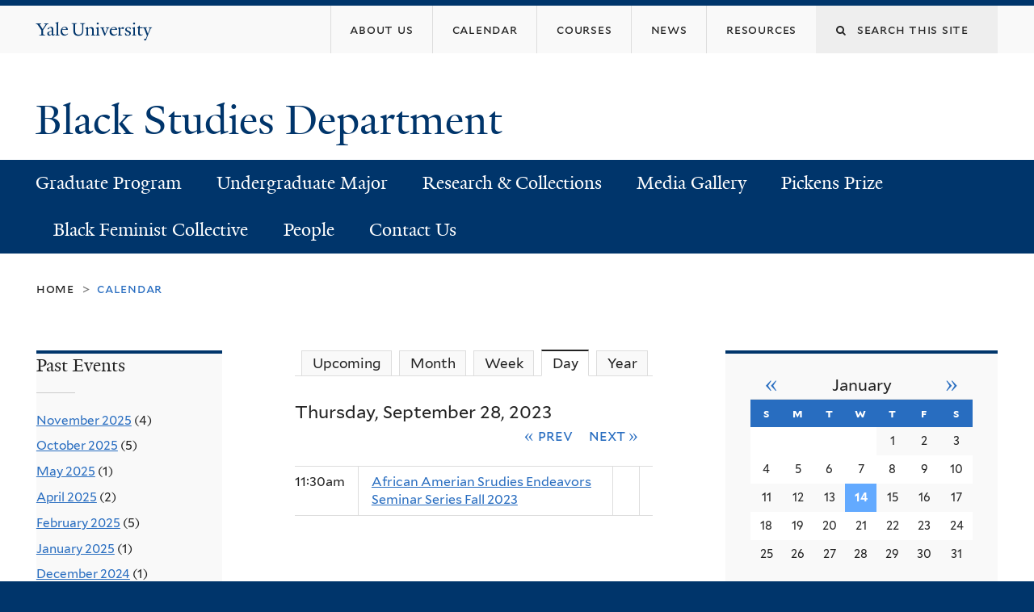

--- FILE ---
content_type: text/html; charset=utf-8
request_url: https://afamstudies.yale.edu/calendar/day/2023-09-28
body_size: 9726
content:
<!DOCTYPE html>
<!--[if lte IE 8]>     <html lang="en" dir="ltr" class="ie8"> <![endif]-->
<!--[if gt IE 8]><!--> <html lang="en" dir="ltr" prefix="content: http://purl.org/rss/1.0/modules/content/ dc: http://purl.org/dc/terms/ foaf: http://xmlns.com/foaf/0.1/ og: http://ogp.me/ns# rdfs: http://www.w3.org/2000/01/rdf-schema# sioc: http://rdfs.org/sioc/ns# sioct: http://rdfs.org/sioc/types# skos: http://www.w3.org/2004/02/skos/core# xsd: http://www.w3.org/2001/XMLSchema#"> <!--<![endif]-->
<head>
<meta http-equiv="X-UA-Compatible" content="IE=edge">
  <!--

  GGGGGGGGGGGG      GGGGGGGGGGG               fGGGGGG
    ;GGGGG.             GGGi                     GGGG
      CGGGG:           GGG                       GGGG
       lGGGGt         GGL                        GGGG
        .GGGGC       GG:                         GGGG
          GGGGG    .GG.        ;CGGGGGGL         GGGG          .LGGGGGGGL
           GGGGG  iGG        GGG:   ,GGGG        GGGG        tGGf     ;GGGC
            LGGGGfGG        GGGG     CGGG;       GGGG       GGGL       GGGGt
             lGGGGL                  CGGG;       GGGG      CGGGCCCCCCCCCCCCC
              GGGG                   GGGG,       GGGG      GGGG
              GGGG             tCGG; CGGG,       GGGG      GGGG
              GGGG          GGGG     CGGG.       GGGG      GGGGL
              GGGG         GGGGC     CGGG.       GGGG      :GGGGC          :
             ,GGGGG.       GGGGG:  .LGGGGG,.tG   GGGG        GGGGGGt,..,fGC
        ,GGGGGGGGGGGGGGf    iGGGGGG   CGGGGC  GGGGGGGGGG       LGGGGGGGC

  -->
  <meta http-equiv="Content-Type" content="text/html; charset=utf-8" />
<meta name="Generator" content="Drupal 7 (http://drupal.org)" />
<link rel="shortcut icon" href="https://afamstudies.yale.edu/sites/all/themes/yalenew_base/images/favicon.ico" type="image/vnd.microsoft.icon" />
<meta name="viewport" content="width=device-width, initial-scale=1, maximum-scale=10, minimum-scale=1, user-scalable=yes" />
  <title>Black Studies Department</title>
  <!--[if IEMobile]><meta http-equiv="cleartype" content="on" /><![endif]-->

    <link rel="shortcut icon" sizes="16x16 24x24 32x32 48x48 64x64" href="https://afamstudies.yale.edu/sites/all/themes/yalenew_base/images/favicon.ico" type="image/vnd.microsoft.icon">
    <link rel="icon" sizes="228x228" href="/sites/all/themes/yalenew_base/images/touch-icon-228.png">
  <link rel="apple-touch-icon-precomposed" sizes="228x228" href="/sites/all/themes/yalenew_base/images/touch-icon-228.png">

  <link type="text/css" rel="stylesheet" href="https://afamstudies.yale.edu/sites/default/files/css/css_xE-rWrJf-fncB6ztZfd2huxqgxu4WO-qwma6Xer30m4.css" media="all" />
<link type="text/css" rel="stylesheet" href="https://afamstudies.yale.edu/sites/default/files/css/css_Su7rX6EoIXPLYFsQf5QXn55lGKTt0fO2KaAL4O6ynqo.css" media="all" />
<link type="text/css" rel="stylesheet" href="https://afamstudies.yale.edu/sites/default/files/css/css_tX9kLDt0d_9bySS3SdtBac70lwaUQhJW6HCvDU7qk8E.css" media="all" />
<link type="text/css" rel="stylesheet" href="//maxcdn.bootstrapcdn.com/font-awesome/4.7.0/css/font-awesome.min.css" media="all" />
<link type="text/css" rel="stylesheet" href="https://afamstudies.yale.edu/sites/default/files/css/css_SbupwLY96NaCH1HAe9Sy9EfHqQ1Kyj0Oq1Ed_4OscR4.css" media="all" />

<!--[if (lt IE 9)&(!IEMobile)]>
<link type="text/css" rel="stylesheet" href="https://afamstudies.yale.edu/sites/default/files/css/css_nBvgsRGFO8eRuGybs3zqi1R0F_76QazEf5KpSL9kQhA.css" media="all" />
<![endif]-->

<!--[if gte IE 9]><!-->
<link type="text/css" rel="stylesheet" href="https://afamstudies.yale.edu/sites/default/files/css/css_059BxwQdO3W6gC_prw0ohrQj1fWv8MiFJkqt4YP0qJk.css" media="all" />
<!--<![endif]-->
  <script type="text/javascript" src="https://afamstudies.yale.edu/sites/all/libraries/respondjs/respond.min.js?sem4c6"></script>
<script type="text/javascript">
<!--//--><![CDATA[//><!--
document.cookie = 'adaptive_image=' + Math.max(screen.width, screen.height) + '; path=/';
//--><!]]>
</script>
<script type="text/javascript" src="//ajax.googleapis.com/ajax/libs/jquery/1.8.3/jquery.min.js"></script>
<script type="text/javascript">
<!--//--><![CDATA[//><!--
window.jQuery || document.write("<script src='/sites/all/modules/contrib/jquery_update/replace/jquery/1.8/jquery.min.js'>\x3C/script>")
//--><!]]>
</script>
<script type="text/javascript" src="https://afamstudies.yale.edu/sites/default/files/js/js_Hfha9RCTNm8mqMDLXriIsKGMaghzs4ZaqJPLj2esi7s.js"></script>
<script type="text/javascript" src="https://afamstudies.yale.edu/sites/default/files/js/js_zDrhTCYsC_8pVOJuGALtlm88oNEaqvyfjVoe0JtAAwI.js"></script>
<script type="text/javascript" src="https://afamstudies.yale.edu/sites/default/files/js/js_NpX2cwCeepkWZZ194B6-ViyVBHleaYLOx5R9EWBOMRU.js"></script>
<script type="text/javascript" src="https://afamstudies.yale.edu/sites/default/files/js/js_ZeNiuS4cgMj94FS-bMogKjoLLZHQb1NfUVYUzQjwZRE.js"></script>
<script type="text/javascript" src="https://www.googletagmanager.com/gtag/js?id=UA-45134678-1"></script>
<script type="text/javascript">
<!--//--><![CDATA[//><!--
window.dataLayer = window.dataLayer || [];function gtag(){dataLayer.push(arguments)};gtag("js", new Date());gtag("set", "developer_id.dMDhkMT", true);gtag("config", "UA-45134678-1", {"groups":"default","cookie_domain":"afamstudies.yale.edu","anonymize_ip":true});
//--><!]]>
</script>
<script type="text/javascript" src="https://afamstudies.yale.edu/sites/default/files/js/js_UNPtX_ZGxcpSkJyp8ls50mHCG5a_tcqRFqN4KjkfLso.js"></script>
<script type="text/javascript">
<!--//--><![CDATA[//><!--
jQuery.extend(Drupal.settings, {"basePath":"\/","pathPrefix":"","setHasJsCookie":0,"ajaxPageState":{"theme":"yalenew_wide","theme_token":"kJzN7aobT65uxZxn8oH3Ttnx-d4whzElXJg21laMukQ","jquery_version":"1.8","js":{"0":1,"sites\/all\/themes\/yalenew_base\/js\/jcaption.min.js":1,"sites\/all\/libraries\/respondjs\/respond.min.js":1,"1":1,"\/\/ajax.googleapis.com\/ajax\/libs\/jquery\/1.8.3\/jquery.min.js":1,"2":1,"misc\/jquery-extend-3.4.0.js":1,"misc\/jquery-html-prefilter-3.5.0-backport.js":1,"misc\/jquery.once.js":1,"misc\/drupal.js":1,"sites\/all\/modules\/contrib\/jquery_update\/replace\/ui\/external\/jquery.cookie.js":1,"sites\/all\/modules\/contrib\/jquery_update\/replace\/jquery.form\/4\/jquery.form.min.js":1,"misc\/form-single-submit.js":1,"misc\/ajax.js":1,"sites\/all\/modules\/contrib\/jquery_update\/js\/jquery_update.js":1,"sites\/all\/modules\/contrib\/extlink\/extlink.js":1,"sites\/all\/libraries\/superfish\/sfsmallscreen.js":1,"sites\/all\/libraries\/colorbox\/jquery.colorbox-min.js":1,"sites\/all\/modules\/contrib\/colorbox\/js\/colorbox.js":1,"sites\/all\/modules\/contrib\/colorbox\/styles\/default\/colorbox_style.js":1,"sites\/all\/modules\/contrib\/jscrollpane\/js\/jquery.jscrollpane.min.js":1,"sites\/all\/modules\/contrib\/jscrollpane\/js\/jquery.mousewheel.js":1,"sites\/all\/modules\/contrib\/jscrollpane\/js\/script.js":1,"sites\/all\/modules\/contrib\/custom_search\/js\/custom_search.js":1,"sites\/all\/modules\/contrib\/views\/js\/base.js":1,"misc\/progress.js":1,"sites\/all\/modules\/contrib\/views\/js\/ajax_view.js":1,"sites\/all\/modules\/contrib\/google_analytics\/googleanalytics.js":1,"https:\/\/www.googletagmanager.com\/gtag\/js?id=UA-45134678-1":1,"3":1,"sites\/all\/themes\/omega\/omega\/js\/jquery.formalize.js":1,"sites\/all\/themes\/omega\/omega\/js\/omega-mediaqueries.js":1,"sites\/all\/themes\/yalenew_base\/js\/modernizr.min.js":1,"sites\/all\/themes\/yalenew_base\/js\/jquery.fitted.js":1,"sites\/all\/themes\/yalenew_base\/js\/appendAround.min.js":1,"sites\/all\/themes\/yalenew_base\/js\/scripts.js":1},"css":{"modules\/system\/system.base.css":1,"modules\/system\/system.menus.css":1,"modules\/system\/system.messages.css":1,"modules\/system\/system.theme.css":1,"sites\/all\/modules\/contrib\/adaptive_image\/css\/adaptive-image.css":1,"sites\/all\/modules\/contrib\/calendar\/css\/calendar_multiday.css":1,"modules\/comment\/comment.css":1,"modules\/field\/theme\/field.css":1,"modules\/node\/node.css":1,"modules\/search\/search.css":1,"modules\/user\/user.css":1,"sites\/all\/modules\/contrib\/extlink\/extlink.css":1,"sites\/all\/modules\/contrib\/views\/css\/views.css":1,"sites\/all\/modules\/contrib\/ckeditor\/css\/ckeditor.css":1,"sites\/all\/modules\/contrib\/colorbox\/styles\/default\/colorbox_style.css":1,"sites\/all\/modules\/contrib\/ctools\/css\/ctools.css":1,"sites\/all\/modules\/contrib\/jscrollpane\/css\/jquery.jscrollpane.css":1,"sites\/all\/modules\/contrib\/typogrify\/typogrify.css":1,"sites\/all\/modules\/contrib\/custom_search\/custom_search.css":1,"sites\/all\/modules\/contrib\/date\/date_views\/css\/date_views.css":1,"sites\/all\/modules\/features\/yale_calendar\/css\/yale-calendar.css":1,"\/\/maxcdn.bootstrapcdn.com\/font-awesome\/4.7.0\/css\/font-awesome.min.css":1,"sites\/all\/themes\/omega\/omega\/css\/formalize.css":1,"sites\/default\/files\/fontyourface\/font.css":1,"\/sites\/all\/libraries\/fontyourface\/YaleDesign-italic-bold\/stylesheet.css":1,"\/sites\/all\/libraries\/fontyourface\/YaleDesign-italic-normal\/stylesheet.css":1,"\/sites\/all\/libraries\/fontyourface\/YaleDesign-normal-bold\/stylesheet.css":1,"\/sites\/all\/libraries\/fontyourface\/YaleDesign-normal-normal\/stylesheet.css":1,"sites\/all\/themes\/yalenew_base\/css\/globalnew.css":1,"ie::wide::sites\/all\/themes\/yalenew_base\/css\/grid\/yalenew_default\/wide\/yalenew-default-wide-12.css":1,"sites\/all\/themes\/yalenew_base\/css\/grid\/yalenew_default\/fluid\/yalenew-default-fluid-12.css":1,"sites\/all\/themes\/yalenew_base\/css\/grid\/yalenew_default\/narrow\/yalenew-default-narrow-12.css":1,"sites\/all\/themes\/yalenew_base\/css\/grid\/yalenew_default\/wide\/yalenew-default-wide-12.css":1}},"colorbox":{"opacity":"0.85","current":"{current} of {total}","previous":"\u00ab Prev","next":"Next \u00bb","close":"Close","maxWidth":"98%","maxHeight":"98%","fixed":true,"mobiledetect":true,"mobiledevicewidth":"480px","specificPagesDefaultValue":"admin*\nimagebrowser*\nimg_assist*\nimce*\nnode\/add\/*\nnode\/*\/edit\nprint\/*\nprintpdf\/*\nsystem\/ajax\nsystem\/ajax\/*"},"jScrollPane":{"class":".scroll-pane"},"custom_search":{"form_target":"_self","solr":0},"better_exposed_filters":{"views":{"calendar_list":{"displays":{"page_3":{"filters":[]},"block_3":{"filters":[]},"block_1":{"filters":[]}}}}},"views":{"ajax_path":"\/views\/ajax","ajaxViews":{"views_dom_id:ccebb6f28b35cab91950300533485c97":{"view_name":"calendar_list","view_display_id":"block_1","view_args":"2026-01","view_path":"calendar\/day\/2023-09-28","view_base_path":"calendar\/month","view_dom_id":"ccebb6f28b35cab91950300533485c97","pager_element":0}}},"urlIsAjaxTrusted":{"\/views\/ajax":true,"\/calendar\/day\/2023-09-28":true},"extlink":{"extTarget":"_blank","extClass":"ext","extLabel":"(link is external)","extImgClass":0,"extSubdomains":1,"extExclude":"","extInclude":"","extCssExclude":"","extCssExplicit":"","extAlert":0,"extAlertText":"This link will take you to an external web site.","mailtoClass":"mailto","mailtoLabel":"(link sends e-mail)"},"googleanalytics":{"account":["UA-45134678-1"],"trackOutbound":1,"trackMailto":1,"trackDownload":1,"trackDownloadExtensions":"7z|aac|arc|arj|asf|asx|avi|bin|csv|doc(x|m)?|dot(x|m)?|exe|flv|gif|gz|gzip|hqx|jar|jpe?g|js|mp(2|3|4|e?g)|mov(ie)?|msi|msp|pdf|phps|png|ppt(x|m)?|pot(x|m)?|pps(x|m)?|ppam|sld(x|m)?|thmx|qtm?|ra(m|r)?|sea|sit|tar|tgz|torrent|txt|wav|wma|wmv|wpd|xls(x|m|b)?|xlt(x|m)|xlam|xml|z|zip","trackColorbox":1,"trackDomainMode":1},"omega":{"layouts":{"primary":"wide","order":["fluid","narrow","wide"],"queries":{"fluid":"all and (max-width: 739px)","narrow":"all and (min-width: 740px) and (max-width: 1024px)","wide":"all and (min-width: 1025px)"}}}});
//--><!]]>
</script>

</head>
<body class="html not-front not-logged-in page-calendar page-calendar-day page-calendar-day-2023-09-28 yalenew-wide context-calendar two-sidebars nav-blue-dk block-blue-dk nav-serif block-font-serif block-background">
  <aside role='complementary' id="skip-link" aria-label="Skip to main content">
    <a href="#main-content" class="element-invisible element-focusable">Skip to main content</a>
  </aside>
  <div class="region region-page-top" id="region-page-top">
  <div class="region-inner region-page-top-inner">
      </div>
</div>
  <div class="page clearfix" id="page">
      <header id="section-header" class="section section-header" role="banner">
  <div id="zone-topper-wrapper" class="zone-wrapper zone-topper-wrapper clearfix">  <div id="zone-topper" class="zone zone-topper clearfix container-12">
    <div  class="grid-3 region region-topper-first" id="region-topper-first">
  <div class="region-inner region-topper-first-inner">
      <div class="topper-logo"><a href="http://www.yale.edu" class="y-icons y-yale y-univ"><span class="element-invisible">Yale University</span></a>
      </div>

	 <div id="moved-main-nav-wrapper">
                <button aria-expanded="false" id="nav-ready" class="nav-ready"><span class="element-invisible">Open Main Navigation</span></button>
                <div id="moved-main-nav" class="moved-main-nav" data-set="append-main-nav"></div>
                <button aria-expanded="true" id="nav-close" class="nav-close nav-hidden"><span class="element-invisible">Close Main Navigation</span></button>
        </div>

  </div>
</div>
<div class="grid-9 region region-topper-second" id="region-topper-second">
  <div class="region-inner region-topper-second-inner">
    <div class="block block-search block-form block-search-form odd block-without-title" id="block-search-form">
  <div class="block-inner clearfix">
            
    <div class="content clearfix">
      <form class="search-form" role="search" aria-label="Site Search" action="/calendar/day/2023-09-28" method="post" id="search-block-form" accept-charset="UTF-8"><div><div class="container-inline">
  <div class="form-item form-type-textfield form-item-search-block-form">
  <label for="edit-search-block-form--2"><i class="fa fa-search"></i> </label>
 <input title="Enter the terms you wish to search for." class="custom-search-box form-text" placeholder="Search this site" type="text" id="edit-search-block-form--2" name="search_block_form" value="" size="15" maxlength="128" />
</div>
<div class="form-actions form-wrapper" id="edit-actions"><input style="display:none;" type="submit" id="edit-submit" name="op" value="" class="form-submit" /></div><input type="hidden" name="form_build_id" value="form-vUKHGceEkMLzxnuI-y6lrFPfPCuBvw1wVTabUK5VhiM" />
<input type="hidden" name="form_id" value="search_block_form" />
</div>
</div></form>    </div>
  </div>
</div>
<div class="block block-menu block-menu-secondary-menu block-menu-menu-secondary-menu even block-without-title" id="block-menu-menu-secondary-menu">
  <div class="block-inner clearfix">
            
    <div class="content clearfix">
      <ul class="menu"><li class="first leaf menu-about-us"><a href="/about-us"><span>About Us</span></a></li>
<li class="leaf active-trail menu-calendar"><a href="/calendar" class="active-trail active"><span>Calendar</span></a></li>
<li class="leaf menu-courses"><a href="https://courses.yale.edu/?srcdb=guide2020&amp;subject=AFAM"><span>Courses</span></a></li>
<li class="leaf menu-news"><a href="/news"><span>News</span></a></li>
<li class="last leaf menu-resources"><a href="/resources"><span>Resources</span></a></li>
</ul>    </div>
  </div>
</div>
  </div>
</div>
  </div>
</div><div id="zone-branding-wrapper" class="zone-wrapper zone-branding-wrapper clearfix">  <div id="zone-branding" class="zone zone-branding clearfix container-12">
    <div class="grid-10 region region-branding" id="region-branding">
  <div class="region-inner region-branding-inner">
        <div class="branding-data clearfix">
                                                  <h2 class="site-name"><a href="/" title="Home">Black Studies Department
</a></h2>
                                  </div>
          </div>
</div>
  </div>
</div></header>
  
      <main  id="section-content" class="section section-content" role="main">
  <div id="section-content-inner">
    

<div id="zone-menu-wrapper" class="zone-wrapper zone-menu-wrapper clearfix yale-wide-menu">  <div id="zone-menu" class="zone zone-menu clearfix container-12">

<div id="original-main-nav-wrapper">
  <div id="original-main-nav" data-set="append-main-nav">
    <div id="main-nav">

    <div class="grid-12 region region-menu" id="region-menu">
  <div class="region-inner region-menu-inner">
    <nav id="main-menu-navigation" role="navigation" aria-label="Main Menu" class="navigation">
                  <div class="block block-system block-menu block-main-menu block-system-main-menu odd block-without-title" id="block-system-main-menu">
  <div class="block-inner clearfix">
            
    <div class="content clearfix">
      <ul class="menu"><li class="first collapsed menu-graduate-program"><a href="/graduate-program">Graduate Program</a></li>
<li class="collapsed menu-undergraduate-major"><a href="/undergraduate-major">Undergraduate Major</a></li>
<li class="leaf menu-research-&amp;-collections"><a href="/research-and-collections">Research &amp; Collections</a></li>
<li class="leaf menu-media-gallery"><a href="/media-gallery">Media Gallery</a></li>
<li class="leaf menu-pickens-prize"><a href="https://afamstudies.yale.edu/academics/undergraduate-major/william-pickens-prize">Pickens Prize</a></li>
<li class="leaf menu-black-feminist-collective"><a href="https://blackfeministcollective.yale.edu/">Black Feminist Collective</a></li>
<li class="collapsed menu-people"><a href="/people">People</a></li>
<li class="last leaf menu-contact-us"><a href="/contact-us">Contact Us</a></li>
</ul>    </div>
  </div>
</div>
    </nav>
  </div>
</div>

    </div>
  </div>
</div>

  </div>
</div>
<div id="zone-content-wrapper" class="zone-wrapper zone-content-wrapper clearfix">  <div id="zone-content" class="zone zone-content clearfix container-12">
          <div id="breadcrumb" class="grid-12"><nav class="breadcrumb" role="navigation" aria-label="You are here"><a href="/">Home</a><span class="tic"> > </span>Calendar</nav></div>
    
    <div id="moved-sidenav-wrapper" class="moved-sidenav-wrapper grid-12">
       <div id="moved-sidenav" class="moved-sidenav" data-set="append-sidenav"></div>
    </div>

        <div class="grid-5 push-3 region region-content" id="region-content">
  <div class="region-inner region-content-inner">
    <a id="main-content" tabindex="-1"></a>
                <div class="tabs clearfix"><nav aria-label="Date Type Navigation"><ul class="tabs primary"><li><a href="/calendar">Upcoming</a></li><li><a href="/calendar/month">Month</a></li><li><a href="/calendar/week">Week</a></li><li class="active"><a href="/calendar/day" class="active">Day<span class="element-invisible">(active tab)</span></a></li><li><a href="/calendar/year">Year</a></li></ul></nav></div>        <div class="block block-system block-main block-system-main odd block-without-title" id="block-system-main">
  <div class="block-inner clearfix">
            
    <div class="content clearfix">
      <div class="view view-calendar-list view-id-calendar_list view-display-id-page_3 view-dom-id-3a4555593d1acf4ad112f31631828602">
            <div class="view-header">
      <div class="date-nav-wrapper clearfix">
  <div class="date-nav item-list">
    <div class="date-heading">
      <h2>Thursday, September 28, 2023</h2>
    </div>
    <nav role="navigation" aria-label="Date Navigation">
      <ul class="pager">
              <li class="date-prev">
          <a href="https://afamstudies.yale.edu/calendar/day/2023-09-27" title="Navigate to previous day" rel="nofollow">&laquo; Prev</a>        </li>
                    <li class="date-next">
         <a href="https://afamstudies.yale.edu/calendar/day/2023-09-29" title="Navigate to next day" rel="nofollow">Next &raquo;</a>        </li>
            </ul>
    </nav>
  </div>
</div>
    </div>
  
  
  
       <div class="view-content">
                <table role="presentation" class="view view-calendar-list view-id-calendar_list view-display-id-page_3 view-dom-id-3a4555593d1acf4ad112f31631828602">
           
      <tr class="odd views-row-first views-row-last">
              <td class="views-field views-field-field-event-time" >
          <span class="date-display-single" property="dc:date" datatype="xsd:dateTime" content="2023-09-28T11:30:00-04:00">11:30am</span>        </td>
              <td class="views-field views-field-title" >
          <a href="/event/african-amerian-srudies-endeavors-seminar-series-fall-2023">African Amerian Srudies Endeavors Seminar Series Fall 2023</a>        </td>
              <td class="views-field views-field-field-speaker-name" >
                  </td>
              <td class="views-field views-field-field-speaker-title" >
                  </td>
          </tr>
           </table>
            </div>
  
  
  
  
  
  
</div>    </div>
  </div>
</div>
      </div>
</div>
<div  class="grid-3 pull-5 region region-sidebar-first sidebar yale-wide-sidebar" id="region-sidebar-first">
  <div class="region-inner region-sidebar-first-inner">
    <aside class="block block-views block-calendar-list-block-3 block-views-calendar-list-block-3 odd has-subject" id="block-views-calendar-list-block-3" role="complementary" aria-label="Past Events">
  <div class="block-inner clearfix">
              <h2 class="block-title">Past Events</h2>
        
    <div class="content clearfix">
      <div class="view view-calendar-list view-id-calendar_list view-display-id-block_3 view-dom-id-bbf931ce3d32a29036528cddf0aee342">
        
  
  
       <div class="view-content">
                <div class="item-list">
  <ul class="views-summary">
      <li><a href="/calendar/month/2025-11">November 2025</a>
              (4)
          </li>
      <li><a href="/calendar/month/2025-10">October 2025</a>
              (5)
          </li>
      <li><a href="/calendar/month/2025-05">May 2025</a>
              (1)
          </li>
      <li><a href="/calendar/month/2025-04">April 2025</a>
              (2)
          </li>
      <li><a href="/calendar/month/2025-02">February 2025</a>
              (5)
          </li>
      <li><a href="/calendar/month/2025-01">January 2025</a>
              (1)
          </li>
      <li><a href="/calendar/month/2024-12">December 2024</a>
              (1)
          </li>
      <li><a href="/calendar/month/2024-11">November 2024</a>
              (1)
          </li>
      <li><a href="/calendar/month/2024-10">October 2024</a>
              (5)
          </li>
      <li><a href="/calendar/month/2024-09">September 2024</a>
              (3)
          </li>
      <li><a href="/calendar/month/2024-05">May 2024</a>
              (1)
          </li>
      <li><a href="/calendar/month/2024-04">April 2024</a>
              (6)
          </li>
      <li><a href="/calendar/month/2024-03">March 2024</a>
              (2)
          </li>
      <li><a href="/calendar/month/2024-02">February 2024</a>
              (7)
          </li>
      <li><a href="/calendar/month/2024-01">January 2024</a>
              (2)
          </li>
      <li><a href="/calendar/month/2023-11">November 2023</a>
              (3)
          </li>
      <li><a href="/calendar/month/2023-10">October 2023</a>
              (2)
          </li>
      <li><a href="/calendar/month/2023-09">September 2023</a>
              (6)
          </li>
      <li><a href="/calendar/month/2023-08">August 2023</a>
              (1)
          </li>
      <li><a href="/calendar/month/2023-04">April 2023</a>
              (3)
          </li>
      <li><a href="/calendar/month/2023-03">March 2023</a>
              (1)
          </li>
      <li><a href="/calendar/month/2023-02">February 2023</a>
              (4)
          </li>
      <li><a href="/calendar/month/2023-01">January 2023</a>
              (2)
          </li>
      <li><a href="/calendar/month/2022-12">December 2022</a>
              (1)
          </li>
      <li><a href="/calendar/month/2022-11">November 2022</a>
              (4)
          </li>
      <li><a href="/calendar/month/2022-10">October 2022</a>
              (2)
          </li>
      <li><a href="/calendar/month/2022-09">September 2022</a>
              (3)
          </li>
      <li><a href="/calendar/month/2022-04">April 2022</a>
              (4)
          </li>
      <li><a href="/calendar/month/2022-03">March 2022</a>
              (3)
          </li>
      <li><a href="/calendar/month/2022-02">February 2022</a>
              (2)
          </li>
      <li><a href="/calendar/month/2021-11">November 2021</a>
              (1)
          </li>
      <li><a href="/calendar/month/2021-10">October 2021</a>
              (2)
          </li>
      <li><a href="/calendar/month/2021-09">September 2021</a>
              (1)
          </li>
      <li><a href="/calendar/month/2021-05">May 2021</a>
              (1)
          </li>
      <li><a href="/calendar/month/2021-04">April 2021</a>
              (3)
          </li>
      <li><a href="/calendar/month/2021-03">March 2021</a>
              (2)
          </li>
      <li><a href="/calendar/month/2020-12">December 2020</a>
              (1)
          </li>
      <li><a href="/calendar/month/2020-11">November 2020</a>
              (2)
          </li>
      <li><a href="/calendar/month/2020-10">October 2020</a>
              (2)
          </li>
      <li><a href="/calendar/month/2020-08">August 2020</a>
              (1)
          </li>
      <li><a href="/calendar/month/2020-02">February 2020</a>
              (4)
          </li>
      <li><a href="/calendar/month/2019-12">December 2019</a>
              (1)
          </li>
      <li><a href="/calendar/month/2019-11">November 2019</a>
              (6)
          </li>
      <li><a href="/calendar/month/2019-10">October 2019</a>
              (2)
          </li>
      <li><a href="/calendar/month/2019-09">September 2019</a>
              (2)
          </li>
      <li><a href="/calendar/month/2019-04">April 2019</a>
              (2)
          </li>
      <li><a href="/calendar/month/2018-12">December 2018</a>
              (1)
          </li>
      <li><a href="/calendar/month/2018-11">November 2018</a>
              (4)
          </li>
      <li><a href="/calendar/month/2018-10">October 2018</a>
              (2)
          </li>
      <li><a href="/calendar/month/2018-04">April 2018</a>
              (1)
          </li>
      <li><a href="/calendar/month/2018-01">January 2018</a>
              (2)
          </li>
      <li><a href="/calendar/month/2017-11">November 2017</a>
              (2)
          </li>
      <li><a href="/calendar/month/2017-10">October 2017</a>
              (2)
          </li>
      <li><a href="/calendar/month/2017-09">September 2017</a>
              (1)
          </li>
      <li><a href="/calendar/month/2017-04">April 2017</a>
              (5)
          </li>
      <li><a href="/calendar/month/2017-03">March 2017</a>
              (2)
          </li>
      <li><a href="/calendar/month/2017-02">February 2017</a>
              (2)
          </li>
      <li><a href="/calendar/month/2017-01">January 2017</a>
              (1)
          </li>
      <li><a href="/calendar/month/2016-12">December 2016</a>
              (1)
          </li>
      <li><a href="/calendar/month/2016-11">November 2016</a>
              (4)
          </li>
      <li><a href="/calendar/month/2016-10">October 2016</a>
              (9)
          </li>
      <li><a href="/calendar/month/2016-09">September 2016</a>
              (7)
          </li>
      <li><a href="/calendar/month/2016-05">May 2016</a>
              (1)
          </li>
      <li><a href="/calendar/month/2016-04">April 2016</a>
              (1)
          </li>
      <li><a href="/calendar/month/2016-03">March 2016</a>
              (3)
          </li>
      <li><a href="/calendar/month/2016-02">February 2016</a>
              (6)
          </li>
      <li><a href="/calendar/month/2016-01">January 2016</a>
              (3)
          </li>
      <li><a href="/calendar/month/2015-12">December 2015</a>
              (2)
          </li>
      <li><a href="/calendar/month/2015-11">November 2015</a>
              (5)
          </li>
      <li><a href="/calendar/month/2015-10">October 2015</a>
              (5)
          </li>
      <li><a href="/calendar/month/2015-09">September 2015</a>
              (4)
          </li>
      <li><a href="/calendar/month/2015-08">August 2015</a>
              (1)
          </li>
      <li><a href="/calendar/month/2015-07">July 2015</a>
              (3)
          </li>
      <li><a href="/calendar/month/2015-06">June 2015</a>
              (2)
          </li>
      <li><a href="/calendar/month/2015-05">May 2015</a>
              (1)
          </li>
      <li><a href="/calendar/month/2015-04">April 2015</a>
              (7)
          </li>
      <li><a href="/calendar/month/2015-03">March 2015</a>
              (1)
          </li>
      <li><a href="/calendar/month/2015-02">February 2015</a>
              (3)
          </li>
      <li><a href="/calendar/month/2014-12">December 2014</a>
              (2)
          </li>
      <li><a href="/calendar/month/2014-11">November 2014</a>
              (2)
          </li>
      <li><a href="/calendar/month/2014-10">October 2014</a>
              (5)
          </li>
      <li><a href="/calendar/month/2014-09">September 2014</a>
              (1)
          </li>
      <li><a href="/calendar/month/2014-07">July 2014</a>
              (1)
          </li>
      <li><a href="/calendar/month/2014-06">June 2014</a>
              (2)
          </li>
      <li><a href="/calendar/month/2014-05">May 2014</a>
              (4)
          </li>
      <li><a href="/calendar/month/2014-04">April 2014</a>
              (4)
          </li>
      <li><a href="/calendar/month/2014-03">March 2014</a>
              (3)
          </li>
      <li><a href="/calendar/month/2014-02">February 2014</a>
              (5)
          </li>
      <li><a href="/calendar/month/2014-01">January 2014</a>
              (6)
          </li>
      <li><a href="/calendar/month/2013-12">December 2013</a>
              (3)
          </li>
      <li><a href="/calendar/month/2013-11">November 2013</a>
              (3)
          </li>
      <li><a href="/calendar/month/2013-10">October 2013</a>
              (5)
          </li>
      <li><a href="/calendar/month/2013-09">September 2013</a>
              (5)
          </li>
      <li><a href="/calendar/month/2013-05">May 2013</a>
              (3)
          </li>
      <li><a href="/calendar/month/2013-04">April 2013</a>
              (10)
          </li>
      <li><a href="/calendar/month/2013-03">March 2013</a>
              (2)
          </li>
      <li><a href="/calendar/month/2013-02">February 2013</a>
              (5)
          </li>
      <li><a href="/calendar/month/2013-01">January 2013</a>
              (2)
          </li>
    </ul>
</div>
            </div>
  
      <div class="date-nav-wrapper clearfix">
  <div class="date-nav item-list">
    <div class="date-heading">
      <h2></h2>
    </div>
    <nav role="navigation" aria-label="Date Navigation">
      <ul class="pager">
                  </ul>
    </nav>
  </div>
</div>
  
  
  
  
  
</div>    </div>
  </div>
</aside>
  </div>
</div>
<div  class="grid-4 region region-sidebar-second sidebar yale-wide-sidebar-second" id="region-sidebar-second">
  <div class="region-inner region-sidebar-second-inner">
    <aside class="block block-views block-calendar-list-block-1 block-views-calendar-list-block-1 odd block-without-title" id="block-views-calendar-list-block-1" role="complementary">
  <div class="block-inner clearfix">
            
    <div class="content clearfix">
      <div class="view view-calendar-list view-id-calendar_list view-display-id-block_1 view-dom-id-ccebb6f28b35cab91950300533485c97">
            <div class="view-header">
      <div class="date-nav-wrapper clearfix">
  <div class="date-nav item-list">
    <div class="date-heading">
      <h2><h3><a href="https://afamstudies.yale.edu/calendar/month/2026-01" title="View full page month">January</a></h3></h2>
    </div>
    <nav role="navigation" aria-label="Date Navigation">
      <ul class="pager">
              <li class="date-prev">
          <a href="https://afamstudies.yale.edu/calendar/day/2023-09-28?mini=2025-12" title="Navigate to previous month" rel="nofollow">&laquo;</a>        </li>
                    <li class="date-next">
         <a href="https://afamstudies.yale.edu/calendar/day/2023-09-28?mini=2026-02" title="Navigate to next month" rel="nofollow">&raquo;</a>        </li>
            </ul>
    </nav>
  </div>
</div>
    </div>
  
  
  
      <div class="view-content">
      <div class="calendar-calendar"><div class="month-view">
<table class="mini">
  <thead>
    <tr>
              <th scope="col" class="days sun">
          S<span class="element-invisible">Sunday</span>        </th>
              <th scope="col" class="days mon">
          M<span class="element-invisible">Monday</span>        </th>
              <th scope="col" class="days tue">
          T<span class="element-invisible">Tuesday</span>        </th>
              <th scope="col" class="days wed">
          W<span class="element-invisible">Wednesday</span>        </th>
              <th scope="col" class="days thu">
          T<span class="element-invisible">Thursday</span>        </th>
              <th scope="col" class="days fri">
          F<span class="element-invisible">Friday</span>        </th>
              <th scope="col" class="days sat">
          S<span class="element-invisible">Saturday</span>        </th>
          </tr>
  </thead>
  <tbody>
          <tr>
                  <td id="calendar_list-2025-12-28" class="sun mini empty">
            <div class="calendar-empty">&nbsp;</div>
          </td>
                  <td id="calendar_list-2025-12-29" class="mon mini empty">
            <div class="calendar-empty">&nbsp;</div>
          </td>
                  <td id="calendar_list-2025-12-30" class="tue mini empty">
            <div class="calendar-empty">&nbsp;</div>
          </td>
                  <td id="calendar_list-2025-12-31" class="wed mini empty">
            <div class="calendar-empty">&nbsp;</div>
          </td>
                  <td id="calendar_list-2026-01-01" class="thu mini past has-no-events">
            <div class="month mini-day-off"> 1 </div><div class="calendar-empty">&nbsp;</div>
          </td>
                  <td id="calendar_list-2026-01-02" class="fri mini past has-no-events">
            <div class="month mini-day-off"> 2 </div><div class="calendar-empty">&nbsp;</div>
          </td>
                  <td id="calendar_list-2026-01-03" class="sat mini past has-no-events">
            <div class="month mini-day-off"> 3 </div><div class="calendar-empty">&nbsp;</div>
          </td>
              </tr>
          <tr>
                  <td id="calendar_list-2026-01-04" class="sun mini past has-no-events">
            <div class="month mini-day-off"> 4 </div><div class="calendar-empty">&nbsp;</div>
          </td>
                  <td id="calendar_list-2026-01-05" class="mon mini past has-no-events">
            <div class="month mini-day-off"> 5 </div><div class="calendar-empty">&nbsp;</div>
          </td>
                  <td id="calendar_list-2026-01-06" class="tue mini past has-no-events">
            <div class="month mini-day-off"> 6 </div><div class="calendar-empty">&nbsp;</div>
          </td>
                  <td id="calendar_list-2026-01-07" class="wed mini past has-no-events">
            <div class="month mini-day-off"> 7 </div><div class="calendar-empty">&nbsp;</div>
          </td>
                  <td id="calendar_list-2026-01-08" class="thu mini past has-no-events">
            <div class="month mini-day-off"> 8 </div><div class="calendar-empty">&nbsp;</div>
          </td>
                  <td id="calendar_list-2026-01-09" class="fri mini past has-no-events">
            <div class="month mini-day-off"> 9 </div><div class="calendar-empty">&nbsp;</div>
          </td>
                  <td id="calendar_list-2026-01-10" class="sat mini past has-no-events">
            <div class="month mini-day-off"> 10 </div><div class="calendar-empty">&nbsp;</div>
          </td>
              </tr>
          <tr>
                  <td id="calendar_list-2026-01-11" class="sun mini past has-no-events">
            <div class="month mini-day-off"> 11 </div><div class="calendar-empty">&nbsp;</div>
          </td>
                  <td id="calendar_list-2026-01-12" class="mon mini past has-no-events">
            <div class="month mini-day-off"> 12 </div><div class="calendar-empty">&nbsp;</div>
          </td>
                  <td id="calendar_list-2026-01-13" class="tue mini past has-no-events">
            <div class="month mini-day-off"> 13 </div><div class="calendar-empty">&nbsp;</div>
          </td>
                  <td id="calendar_list-2026-01-14" class="wed mini today has-no-events">
            <div class="month mini-day-off"> 14 </div><div class="calendar-empty">&nbsp;</div>
          </td>
                  <td id="calendar_list-2026-01-15" class="thu mini future has-no-events">
            <div class="month mini-day-off"> 15 </div><div class="calendar-empty">&nbsp;</div>
          </td>
                  <td id="calendar_list-2026-01-16" class="fri mini future has-no-events">
            <div class="month mini-day-off"> 16 </div><div class="calendar-empty">&nbsp;</div>
          </td>
                  <td id="calendar_list-2026-01-17" class="sat mini future has-no-events">
            <div class="month mini-day-off"> 17 </div><div class="calendar-empty">&nbsp;</div>
          </td>
              </tr>
          <tr>
                  <td id="calendar_list-2026-01-18" class="sun mini future has-no-events">
            <div class="month mini-day-off"> 18 </div><div class="calendar-empty">&nbsp;</div>
          </td>
                  <td id="calendar_list-2026-01-19" class="mon mini future has-no-events">
            <div class="month mini-day-off"> 19 </div><div class="calendar-empty">&nbsp;</div>
          </td>
                  <td id="calendar_list-2026-01-20" class="tue mini future has-no-events">
            <div class="month mini-day-off"> 20 </div><div class="calendar-empty">&nbsp;</div>
          </td>
                  <td id="calendar_list-2026-01-21" class="wed mini future has-no-events">
            <div class="month mini-day-off"> 21 </div><div class="calendar-empty">&nbsp;</div>
          </td>
                  <td id="calendar_list-2026-01-22" class="thu mini future has-no-events">
            <div class="month mini-day-off"> 22 </div><div class="calendar-empty">&nbsp;</div>
          </td>
                  <td id="calendar_list-2026-01-23" class="fri mini future has-no-events">
            <div class="month mini-day-off"> 23 </div><div class="calendar-empty">&nbsp;</div>
          </td>
                  <td id="calendar_list-2026-01-24" class="sat mini future has-no-events">
            <div class="month mini-day-off"> 24 </div><div class="calendar-empty">&nbsp;</div>
          </td>
              </tr>
          <tr>
                  <td id="calendar_list-2026-01-25" class="sun mini future has-no-events">
            <div class="month mini-day-off"> 25 </div><div class="calendar-empty">&nbsp;</div>
          </td>
                  <td id="calendar_list-2026-01-26" class="mon mini future has-no-events">
            <div class="month mini-day-off"> 26 </div><div class="calendar-empty">&nbsp;</div>
          </td>
                  <td id="calendar_list-2026-01-27" class="tue mini future has-no-events">
            <div class="month mini-day-off"> 27 </div><div class="calendar-empty">&nbsp;</div>
          </td>
                  <td id="calendar_list-2026-01-28" class="wed mini future has-no-events">
            <div class="month mini-day-off"> 28 </div><div class="calendar-empty">&nbsp;</div>
          </td>
                  <td id="calendar_list-2026-01-29" class="thu mini future has-no-events">
            <div class="month mini-day-off"> 29 </div><div class="calendar-empty">&nbsp;</div>
          </td>
                  <td id="calendar_list-2026-01-30" class="fri mini future has-no-events">
            <div class="month mini-day-off"> 30 </div><div class="calendar-empty">&nbsp;</div>
          </td>
                  <td id="calendar_list-2026-01-31" class="sat mini future has-no-events">
            <div class="month mini-day-off"> 31 </div><div class="calendar-empty">&nbsp;</div>
          </td>
              </tr>
      </tbody>
</table>
</div></div>
    </div>
  
  
  
  
  
  
</div>    </div>
  </div>
</aside>
  </div>
</div>
  </div>
</div>  </div>
</main>
  
      <footer id="section-footer" class="section section-footer" role="contentinfo">
  <div id="zone-footer-wrapper" class="zone-wrapper zone-footer-wrapper clearfix">  <div id="zone-footer" class="zone zone-footer clearfix container-12">
    <div  class="grid-2 region region-footer-first" id="region-footer-first">
  <div  class="region-inner region-footer-first-inner">
    <div class="footer-logo"><a href="http://www.yale.edu" class="y-icons y-yale y-mark"><span class="element-invisible">Yale</span></a></div>
  </div>
</div>
<div  class="grid-6 region region-footer-second" id="region-footer-second">
  <div class="region-inner region-footer-second-inner">
    <p class="copyright">
      <a href="https://usability.yale.edu/web-accessibility/accessibility-yale">Accessibility at Yale</a> &middot;
      <a href="http://www.yale.edu/privacy-policy">Privacy policy</a> <br>
      Copyright &copy; 2026 Yale University &middot; All rights reserved
    </p>
    <div class="block block-footer-message block-footer-message block-footer-message-footer-message odd block-without-title" id="block-footer-message-footer-message">
  <div class="block-inner clearfix">
            
    <div class="content clearfix">
      <p><a href="/about-us">About Us</a> | <a href="/contact-us">Contact Us</a></p>
    </div>
  </div>
</div>
  </div>
</div>
<div class="grid-4 region region-footer-third" id="region-footer-third">
  <div class="region-inner region-footer-third-inner">
    <div class="block block-menu sharing block-menu-social-buttons block-menu-menu-social-buttons odd block-without-title" id="block-menu-menu-social-buttons">
  <div class="block-inner clearfix">
            
    <div class="content clearfix">
      <ul class="menu"><li class="first leaf menu-facebook"><a href="https://www.facebook.com/yaleafamstudies" class="fa fa-facebook-square"><span>Facebook</span></a></li>
<li class="last leaf menu-twitter"><a href="http://www.twitter.com/yaleafamstudies" class="fa fa-twitter"><span>Twitter</span></a></li>
</ul>    </div>
  </div>
</div>
  </div>
</div>
  </div>
</div></footer>
  </div>
  <div class="region region-page-bottom" id="region-page-bottom">
  <div class="region-inner region-page-bottom-inner">
      </div>
</div>
<script type="text/javascript">
<!--//--><![CDATA[//><!--

      (function() {
      var sz = document.createElement('script'); sz.type = 'text/javascript'; sz.async = true;
      sz.src = '//siteimproveanalytics.com/js/siteanalyze_66356571.js';
      var s = document.getElementsByTagName('script')[0]; s.parentNode.insertBefore(sz, s);
      })();
      
//--><!]]>
</script>
<script type="text/javascript" src="https://afamstudies.yale.edu/sites/default/files/js/js_JMVekk522eOkII71K9F5yD4Su-iRqPdTR_-LxjPAtMk.js"></script>
</body>
</html>
